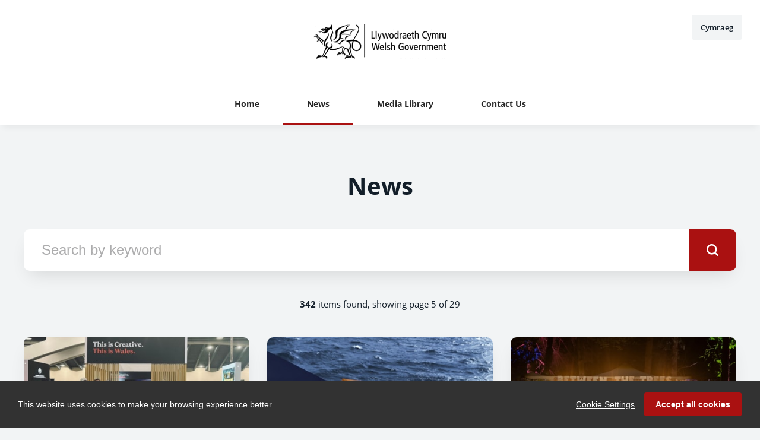

--- FILE ---
content_type: text/html; charset=utf-8
request_url: https://media.service.gov.wales/news/t/economy?page=5
body_size: 8301
content:

<!DOCTYPE html>
<!--
  Powered by PRgloo; providing powerful, fun to use software for communication professionals. www.prgloo.com
-->
<html class="has-js" lang="en-GB">
<head>
  <meta http-equiv="content-type" content="text/html; charset=UTF-8">
  <meta http-equiv="content-language" content="en-GB">
  <meta name="twitter:dnt" content="on">
  <title>News | Welsh Government News Page: 5</title>

<script src="/Content/Gloo/cookies?v=widfAwfWowBAKSfP9uZpJhP94b9dp1_NPxJhxnRF7Qo1"></script>

<script>
  var options = {
    lang: 'en-GB',
    locale: {
      'en-GB': {
        barMainText: "This website uses cookies to make your browsing experience better.",
        barLinkSetting: "Cookie Settings",
        barBtnAcceptAll: "Accept all cookies",
        learnMore: "Cookie and privacy policy",
        modalMainTitle: "Cookie settings",
        modalMainText: "Cookies are small text files which help websites to remember your preferences, keep track of the pages you browse and generally customise your experience of the site. They are created when you visit a site and are either stored on your computer to be activated when you visit that site again (persistent) or are deleted when you leave (temporary). They don&#39;t normally contain information which can personally identify you: they simply contain the URL of the website, the duration &amp; scope of the cookie and a random number. Please see below for the cookies used on this site and use the tools to switch them on or off.",
        modalBtnSave: "Save current settings",
        modalBtnAcceptAll: "Accept all cookies and close",
        modalAffectedSolutions: "Affected solutions:",
        off: "Off",
        on: "On"
      }
    },
    localeAnalytics: {
      'en-GB': {
        name: "Analytics Cookies",
        description: "Analytical cookies help us to improve our website by collecting and reporting information on how you use the site including popular pages."
      }
    },
    localeAnalyticsService: {
      'en-GB': {
        name: "Google Analytics"
      }
    },
    localeNecessary: {
      'en-GB': {
        name: "Strictly Necessary Cookies",
        description: "Some of our cookies are essential and parts of the site won&#39;t work without them. This includes recording your cookie storage preferences."
      }
    },
    localeSharing: {
      'en-GB': {
        name: "Sharing Service Cookies",
        description: "These are cookies set by &quot;AddThis&quot;, the service which allows you to share content on social media and other channels."
      }
    },
    localeSharingService: {
      'en-GB': {
        name: ''
      }
    },
    localeSocial: {
      'en-GB': {
        name: "Social Media Cookies",
        description: "These cookies are set by Facebook, X, or BlueSky, and without them, you will not be able to see our company feeds on the home page."
      }
    },
    localeSocialService: {
      'en-GB': {
        name: 'Facebook'
      }
    },
    policyUrl: 'https://gov.wales/website-privacy-policy',
    sharing: false,
    social: true,
    theme: {
      barColor: '#323232',
      barTextColor: '#ffffff',
      barMainButtonColor: '#aa1111',
      barMainButtonTextColor: '#ffffff'
    }
  };
  gloo.cookieConsent(options);
</script>
<script>(function(w,d,s,l,i){w[l]=w[l]||[];w[l].push({'gtm.start':
new Date().getTime(),event:'gtm.js'});var f=d.getElementsByTagName(s)[0],
j=d.createElement(s),dl=l!='dataLayer'?'&l='+l:'';j.async=true;j.src=
'https://www.googletagmanager.com/gtm.js?id='+i+dl;f.parentNode.insertBefore(j,f);
})(window,document,'script','dataLayer','GTM-KQNTNW7');</script>



  <link rel="dns-prefetch" href="//cdn.prgloo.com" />
  <meta name="viewport" content="width=device-width, initial-scale=1.0">
  <meta name="application-name" content="Welsh Government">
  <meta name="description" content="News from Welsh Government" />
  <meta name="keywords" content="" />
  <meta name="robots" content="index, follow" />
  <meta name="copyright" content="2026 - Welsh Government" />
  <meta name="generated" content="2026-01-25 02:59:23Z" />
  <meta name="version" content="3.4.2003.0" />

  <link type="application/rss+xml" rel="alternate" title="News from Welsh Government" href="/feed/rss" />
  <link href="/Content/Gloo/css?v=jCrXO1l5q75u2KUfG-YVwZD_Y6M3QtHLkoGJAP_Jq001" rel="stylesheet"/>

  <link rel="shortcut icon" href="https://cdn.prgloo.com/web/WelshGov/favicon.ico">
  <link rel="canonical" href="https://media.service.gov.wales/news/" />
  <meta property="og:site_name" content="Welsh Government News" />
  <meta property="og:title" content="News | Welsh Government News Page: 5" />
  <meta property="og:description" content="News from Welsh Government" />
  <meta property="og:url" content="https://media.service.gov.wales/news/" />
  <meta property="og:image" content="https://cdn.prgloo.com/web/WelshGov/WelshGovPlaceholder.png" />
  <meta property="og:type" content="website" />
  <meta name="twitter:card" content="summary" />
  <meta name="twitter:title" content="News | Welsh Government News Page: 5" />
  <meta name="twitter:description" content="News from Welsh Government" />
  <meta name="twitter:url" content="https://media.service.gov.wales/news/" />
  <meta name="twitter:image" content="https://cdn.prgloo.com/web/WelshGov/WelshGovPlaceholder.png" />
  <style type="text/css">
    :root{--link-colour:#0360a6;--link-hover-colour:#3878be;--quote-accent-colour:#aa1111;--button-bg:#aa1111;--button-hover-bg:#d81f1f;--thumbnail-accent-colour:#aa1111;--nav-accent-colour:#aa1111}:root{--focus-colour:#aa1111;--card-title-hover-colour:#3878be}.website-picker__flag{display:none}.website-picker__title{margin-left:15px}.social-widgets .card,.card.gloo-twitter-feed,.card.gloo-bluesky-feed,.card.gloo-facebook-feed{border-radius:12px}
  </style>

</head>
<body class="pg-news">
  <div class="frame">
<noscript><iframe src="https://www.googletagmanager.com/ns.html?id=GTM-KQNTNW7"
height="0" width="0" style="display:none;visibility:hidden"></iframe></noscript>


    <header class="header" role="banner">
      <div class="wrapper">
        <a class="skip-link" href='#body-content'>Skip to content</a>
<div class="header__logo">
  <a class="header__logo-link" href="https://welshgov-newsroom.prgloo.com/">
    <img class="header__logo-image" src="https://cdn.prgloo.com/web/WelshGov/WelshGovEmailHeader.png" alt="Welsh Government">
  </a>
</div>
      </div>
      <button class="menu-btn" aria-label="Navigation Menu" aria-haspopup="true" aria-expanded="false">
        <span></span>
      </button>
    </header>

      <div class="website-picker">
        <a class="website-picker__link" href="https://cyfryngau.gwasanaeth.llyw.cymru" title="Cymraeg">
          <div class="website-picker__item">
            <img class="website-picker__flag" src="/Content/Shared/icons/cy-gb.png" alt="Cymraeg icon">
            <span class="website-picker__title">Cymraeg</span>
          </div>
        </a>
      </div>


    <nav class="navbar" role="navigation">
      <div class="wrapper">
<div class="navigation">
  <ul class="navigation__list">
        <li class="navigation__item ">
          <a class="navigation__link" href="/" >
            <span class="navigation__text">
              Home
            </span>
          </a>
        </li>
        <li class="navigation__item selected">
          <a class="navigation__link" href="/news" aria-current=page>
            <span class="navigation__text">
              News
            </span>
          </a>
        </li>
        <li class="navigation__item ">
          <a class="navigation__link" href="/media-library" >
            <span class="navigation__text">
              Media Library
            </span>
          </a>
        </li>
        <li class="navigation__item ">
          <a class="navigation__link" href="/contacts" >
            <span class="navigation__text">
              Contact Us
            </span>
          </a>
        </li>

  </ul>
</div>
      </div>
    </nav>

    <main id="body-content" class="main-content" role="main" aria-label="News | Welsh Government News Page: 5 page main content area">
      

<div class="wrapper wrapper--content">
  <h1 class="page-header">News</h1>
<form action="" method="get">  <div class="search" role="search">
    <label class="search__label" for="SearchString">Search by keyword</label>
    <input class="input&#32;input--search" id="SearchString" maxlength="30" name="SearchString" placeholder="Search&#32;by&#32;keyword" type="text" value="" />
    <button type="submit" class="button search__submit" title="Go" aria-label="submit">
      <span class="icon-search"></span>
    </button>
  </div>
</form>  <p class="page-results">
    <strong>342</strong> items found, showing page 5 of 29
  </p>

  <div class="grid grid--news" role="region" aria-label="News items">
    <div class="card">
      <div class="card__thumbnail">
        <img class="card__thumbnail-image" src="https://cdn.prgloo.com/media/606ccd5e21694bf0bd8764b87050e79f.jpg?width=442&amp;height=663" alt="Jack Sargeant GDC 2">

      </div>

      <div class="card__body">
        <time class="card__date">
          Tuesday 3 Jun 2025, 00:01
        </time>
        <h2 class="card__title">
          <a class="card__link" href="/news/power-up-welsh-games-industry-gets-extra-boost-with-new-fund">
            Power up! Welsh games industry gets extra boost with new fund
          </a>
        </h2>
        <div class="card__summary">
          <p>Six Welsh games development companies are set to receive an £850k funding boost from the Welsh Government, helping them to hit ‘play’ on the next level of their projects.</p>
        </div>

    <div class="card__tags tags">
          <div class="tag"><a class="tag__link" href="/news/t/minister-for-culture-skills-and-social-partnership-jack-sargeant">Minister for Culture, Skills and Social Partnership - Jack Sargeant</a></div>
          <div class="tag"><a class="tag__link" href="/news/t/arts-and-sport">Arts and Sport</a></div>
          <div class="tag"><a class="tag__link" href="/news/t/economy">Economy</a></div>
    </div>
      </div>
    </div>
    <div class="card">
      <div class="card__thumbnail">
        <img class="card__thumbnail-image" src="https://cdn.prgloo.com/media/374d08715bf84febaf1446fba8da4adb.jpg?width=442&amp;height=663" alt="A project being supported by the Welsh Government is aiming to develop the next generation of tidal stream turbine blades">

      </div>

      <div class="card__body">
        <time class="card__date">
          Thursday 29 May 2025, 00:01
        </time>
        <h2 class="card__title">
          <a class="card__link" href="/news/next-generation-of-tidal-stream-turbine-blades-to-be-developed-in-wales">
            Next generation of tidal stream turbine blades to be developed in Wales
          </a>
        </h2>
        <div class="card__summary">
          <p>A project being supported by the Welsh Government is aiming to develop the next generation of tidal stream turbine blades, with the potential to transform the tidal energy industry.</p>
        </div>

    <div class="card__tags tags">
          <div class="tag"><a class="tag__link" href="/news/t/cabinet-secretary-for-economy-energy-and-planning-rebecca-evans">Cabinet Secretary for Economy, Energy and Planning - Rebecca Evans</a></div>
          <div class="tag"><a class="tag__link" href="/news/t/economy">Economy</a></div>
          <div class="tag"><a class="tag__link" href="/news/t/cabinet-secretary-for-economy-energy-and-welsh-language-ken-skates-ms">Cabinet Secretary for Economy, Energy &amp; Welsh Language - Ken Skates MS</a></div>
    </div>
      </div>
    </div>
    <div class="card">
      <div class="card__thumbnail">
        <img class="card__thumbnail-image" src="https://cdn.prgloo.com/media/f84b041e0b1c45358beee54475b7d17e.jpg?width=442&amp;height=663" alt="Between the Trees Festival">

      </div>

      <div class="card__body">
        <time class="card__date">
          Wednesday 21 May 2025, 00:01
        </time>
        <h2 class="card__title">
          <a class="card__link" href="/news/supported-events-achieve-huge-return-on-investment">
            Supported events achieve huge return on investment
          </a>
        </h2>
        <div class="card__summary">
          <p>Arts, culture and sporting events supported by Welsh Government through Event Wales generated more than £40m for the economy in 2024.</p>
        </div>

    <div class="card__tags tags">
          <div class="tag"><a class="tag__link" href="/news/t/cabinet-secretary-for-economy-energy-and-planning-rebecca-evans">Cabinet Secretary for Economy, Energy and Planning - Rebecca Evans</a></div>
          <div class="tag"><a class="tag__link" href="/news/t/economy">Economy</a></div>
          <div class="tag"><a class="tag__link" href="/news/t/cabinet-secretary-for-economy-energy-and-welsh-language-ken-skates-ms">Cabinet Secretary for Economy, Energy &amp; Welsh Language - Ken Skates MS</a></div>
    </div>
      </div>
    </div>
    <div class="card">
      <div class="card__thumbnail">
        <img class="card__thumbnail-image" src="https://cdn.prgloo.com/media/ba1ea74f10a544b7b80e9d6d7755d2fc.jpg?width=442&amp;height=663" alt="Industry 4 Visit 15 May 2025 L-R Charlie Grayson, Robyn Selby, Minister Jack Sargeant, Rosie Berry, Jacob Cook">

      </div>

      <div class="card__body">
        <time class="card__date">
          Thursday 15 May 2025, 23:00
        </time>
        <h2 class="card__title">
          <a class="card__link" href="/news/hbo-bbc-industry-brings-skills-boost-to-welsh-screen-sector">
            Hit HBO / BBC drama Industry brings skills boost to Welsh screen sector
          </a>
        </h2>
        <div class="card__summary">
          <p>The latest series of huge global hit TV show, Industry, currently being filmed in Cardiff, is bringing more employment, career progression and upskilling opportunities to Wales’ TV sector.</p>
        </div>

    <div class="card__tags tags">
          <div class="tag"><a class="tag__link" href="/news/t/minister-for-culture-skills-and-social-partnership-jack-sargeant">Minister for Culture, Skills and Social Partnership - Jack Sargeant</a></div>
          <div class="tag"><a class="tag__link" href="/news/t/arts-and-sport">Arts and Sport</a></div>
          <div class="tag"><a class="tag__link" href="/news/t/economy">Economy</a></div>
          <div class="tag"><a class="tag__link" href="/news/t/skills">Skills</a></div>
    </div>
      </div>
    </div>
    <div class="card">
      <div class="card__thumbnail">
        <img class="card__thumbnail-image" src="https://cdn.prgloo.com/media/cbda876ed15e4a1f8153d0f0a3613b58.jpg?width=442&amp;height=663" alt="Cabinet Secretary for Economy, Energy and Planning, Rebecca Evans with Cllr Mark Norris, Rhondda Cynon Taf Council&#8217;s Cabinet Member for Prosperity and Development at Ynysangharad War Memorial Park">

      </div>

      <div class="card__body">
        <time class="card__date">
          Wednesday 14 May 2025, 00:01
        </time>
        <h2 class="card__title">
          <a class="card__link" href="/news/gbp-5m-investment-in-tourism-projects-will-enhance-visitor-experience">
            £5m investment in tourism projects will enhance visitor experience
          </a>
        </h2>
        <div class="card__summary">
          <p>Tourism projects in Wales are set to receive a share of millions of pounds to invest in getting the basics right for visitors.</p>
        </div>

    <div class="card__tags tags">
          <div class="tag"><a class="tag__link" href="/news/t/cabinet-secretary-for-economy-energy-and-planning-rebecca-evans">Cabinet Secretary for Economy, Energy and Planning - Rebecca Evans</a></div>
          <div class="tag"><a class="tag__link" href="/news/t/economy">Economy</a></div>
    </div>
      </div>
    </div>
    <div class="card">
      <div class="card__thumbnail">
        <img class="card__thumbnail-image" src="https://cdn.prgloo.com/media/fb3f738c682744cc90414a8bf557153e.png?width=442&amp;height=663" alt="Glucowear is worn on the wrist and uses ultra-low power microwave signals to monitor glucose levels">

      </div>

      <div class="card__body">
        <time class="card__date">
          Wednesday 7 May 2025, 00:01
        </time>
        <h2 class="card__title">
          <a class="card__link" href="/news/world-first-wearable-diabetes-monitor-being-developed-with-eu-funding-boost">
            World-first wearable diabetes monitor being developed with EU funding boost
          </a>
        </h2>
        <div class="card__summary">
          <p>A Welsh business is developing a potentially revolutionary way of managing diabetes after receiving funding from the world’s largest research collaboration programme.</p>
        </div>

    <div class="card__tags tags">
          <div class="tag"><a class="tag__link" href="/news/t/cabinet-secretary-for-economy-energy-and-planning-rebecca-evans">Cabinet Secretary for Economy, Energy and Planning - Rebecca Evans</a></div>
          <div class="tag"><a class="tag__link" href="/news/t/economy">Economy</a></div>
          <div class="tag"><a class="tag__link" href="/news/t/cabinet-secretary-for-economy-energy-and-welsh-language-ken-skates-ms">Cabinet Secretary for Economy, Energy &amp; Welsh Language - Ken Skates MS</a></div>
    </div>
      </div>
    </div>
    <div class="card">
      <div class="card__thumbnail">
        <img class="card__thumbnail-image" src="https://cdn.prgloo.com/media/ecb8f917d0f043ef95c142cbc54e2cb2.png?width=442&amp;height=663" alt="HydroWing Technology">

      </div>

      <div class="card__body">
        <time class="card__date">
          Tuesday 6 May 2025, 23:00
        </time>
        <h2 class="card__title">
          <a class="card__link" href="/news/welsh-government-backs-tidal-power-with-gbp-2-million-investment">
            Welsh Government backs tidal power with £2 million investment
          </a>
        </h2>
        <div class="card__summary">
          <p>The Welsh Government has completed a £2 million equity investment in tidal energy firm Inyanga Marine Energy Group, reinforcing Wales' commitment to developing renewable energy.</p>
        </div>

    <div class="card__tags tags">
          <div class="tag"><a class="tag__link" href="/news/t/first-minister-eluned-morgan">First Minister - Eluned Morgan</a></div>
          <div class="tag"><a class="tag__link" href="/news/t/economy">Economy</a></div>
          <div class="tag"><a class="tag__link" href="/news/t/corporate">Corporate</a></div>
    </div>
      </div>
    </div>
    <div class="card">
      <div class="card__thumbnail">
        <img class="card__thumbnail-image" src="https://cdn.prgloo.com/media/b008ad0ede4c42ad8e13045d00378504.jpg?width=442&amp;height=663" alt="Solar Panels - Local Energy">

      </div>

      <div class="card__body">
        <time class="card__date">
          Thursday 1 May 2025, 00:01
        </time>
        <h2 class="card__title">
          <a class="card__link" href="/news/gbp-10m-to-support-community-led-energy-projects-across-wales">
            £10m to support community-led energy projects across Wales
          </a>
        </h2>
        <div class="card__summary">
          <p>New funding is now available to support organisations across Wales to develop Smart Local Energy Systems (SLES), helping ensure the benefits of energy generation are retained and felt in local communities.</p>
        </div>

    <div class="card__tags tags">
          <div class="tag"><a class="tag__link" href="/news/t/cabinet-secretary-for-economy-energy-and-planning-rebecca-evans">Cabinet Secretary for Economy, Energy and Planning - Rebecca Evans</a></div>
          <div class="tag"><a class="tag__link" href="/news/t/economy">Economy</a></div>
    </div>
      </div>
    </div>
    <div class="card">
      <div class="card__thumbnail">
        <img class="card__thumbnail-image" src="https://cdn.prgloo.com/media/ade12d4545044ad8afcd3ee8727a97cc.jpg?width=442&amp;height=663" alt="Copyright Visit Wales">

      </div>

      <div class="card__body">
        <time class="card__date">
          Wednesday 30 Apr 2025, 00:01
        </time>
        <h2 class="card__title">
          <a class="card__link" href="/news/new-gbp-1m-fund-to-boost-welsh-tourism-come-rain-or-shine">
            New £1m fund to boost Welsh tourism come rain or shine
          </a>
        </h2>
        <div class="card__summary">
          <p>A new £1 million fund will help to ensure tourism attractions across Wales can welcome visitors whatever the weather.</p>
        </div>

    <div class="card__tags tags">
          <div class="tag"><a class="tag__link" href="/news/t/cabinet-secretary-for-economy-energy-and-planning-rebecca-evans">Cabinet Secretary for Economy, Energy and Planning - Rebecca Evans</a></div>
          <div class="tag"><a class="tag__link" href="/news/t/economy">Economy</a></div>
    </div>
      </div>
    </div>
    <div class="card">
      <div class="card__thumbnail">
        <img class="card__thumbnail-image" src="https://cdn.prgloo.com/media/58868064803044918b5ee3ee36867858.jpg?width=442&amp;height=663" alt="RE in Japan">

      </div>

      <div class="card__body">
        <time class="card__date">
          Friday 25 Apr 2025, 00:01
        </time>
        <h2 class="card__title">
          <a class="card__link" href="/news/wales-and-japan-deepen-ties-at-tokyo-showcase">
            Wales and Japan deepen ties at Tokyo showcase
          </a>
        </h2>
        <div class="card__summary">
          <p>Wales’ economic ties with Japan have been further strengthened at an investor showcase in Tokyo.</p>
        </div>

    <div class="card__tags tags">
          <div class="tag"><a class="tag__link" href="/news/t/cabinet-secretary-for-economy-energy-and-planning-rebecca-evans">Cabinet Secretary for Economy, Energy and Planning - Rebecca Evans</a></div>
          <div class="tag"><a class="tag__link" href="/news/t/economy">Economy</a></div>
    </div>
      </div>
    </div>
    <div class="card">
      <div class="card__thumbnail">
        <img class="card__thumbnail-image" src="https://cdn.prgloo.com/media/baa5ca1cfb064a79b6d34dc0cfb39202.jpg?width=442&amp;height=663" alt="Prestatyn Business Park">

      </div>

      <div class="card__body">
        <time class="card__date">
          Monday 14 Apr 2025, 00:01
        </time>
        <h2 class="card__title">
          <a class="card__link" href="/news/vandalism-hotspot-transformed-into-modern-businesses-park">
            Vandalism hotspot transformed into modern businesses park
          </a>
        </h2>
        <div class="card__summary">
          <p>A North Wales warehouse site which fell into disrepair and became a haven for anti-social behaviour has been transformed into a modern businesses park with Welsh Government support.&nbsp;</p>
        </div>

    <div class="card__tags tags">
          <div class="tag"><a class="tag__link" href="/news/t/cabinet-secretary-for-economy-energy-and-planning-rebecca-evans">Cabinet Secretary for Economy, Energy and Planning - Rebecca Evans</a></div>
          <div class="tag"><a class="tag__link" href="/news/t/economy">Economy</a></div>
          <div class="tag"><a class="tag__link" href="/news/t/cabinet-secretary-for-economy-energy-and-welsh-language-ken-skates-ms">Cabinet Secretary for Economy, Energy &amp; Welsh Language - Ken Skates MS</a></div>
    </div>
      </div>
    </div>
    <div class="card">
      <div class="card__thumbnail">
        <img class="card__thumbnail-image" src="https://cdn.prgloo.com/media/f961af41116041e28938bf5d83ce2745.jpg?width=442&amp;height=663" alt="The Toyota Lean Clusters Programme helps businesses boost productivity">

      </div>

      <div class="card__body">
        <time class="card__date">
          Wednesday 9 Apr 2025, 00:01
        </time>
        <h2 class="card__title">
          <a class="card__link" href="/news/huge-productivity-gains-from-toyota-assistance-programme">
            Huge productivity gains from Toyota assistance programme
          </a>
        </h2>
        <div class="card__summary">
          <p>A programme helping organisations across Wales deliver productivity improvements and reduce waste in conjunction with Toyota has seen a number of major companies report savings of £1m each.</p>
        </div>

    <div class="card__tags tags">
          <div class="tag"><a class="tag__link" href="/news/t/cabinet-secretary-for-economy-energy-and-planning-rebecca-evans">Cabinet Secretary for Economy, Energy and Planning - Rebecca Evans</a></div>
          <div class="tag"><a class="tag__link" href="/news/t/economy">Economy</a></div>
          <div class="tag"><a class="tag__link" href="/news/t/cabinet-secretary-for-economy-energy-and-welsh-language-ken-skates-ms">Cabinet Secretary for Economy, Energy &amp; Welsh Language - Ken Skates MS</a></div>
    </div>
      </div>
    </div>

  </div>

<div class="paging"><ul class="pagination"><li class="PagedList-skipToPrevious"><a href="/news/t/economy?page=4" rel="prev" title="Page&#32;Previous">Previous</a></li><li><a href="/news/t/economy?page=1" title="Page&#32;1">1</a></li><li><a href="/news/t/economy?page=2" title="Page&#32;2">2</a></li><li><a href="/news/t/economy?page=3" title="Page&#32;3">3</a></li><li><a href="/news/t/economy?page=4" title="Page&#32;4">4</a></li><li class="active"><a title="Page&#32;5">5</a></li><li><a href="/news/t/economy?page=6" title="Page&#32;6">6</a></li><li><a href="/news/t/economy?page=7" title="Page&#32;7">7</a></li><li><a href="/news/t/economy?page=8" title="Page&#32;8">8</a></li><li><a href="/news/t/economy?page=9" title="Page&#32;9">9</a></li><li><a href="/news/t/economy?page=10" title="Page&#32;10">10</a></li><li class="disabled&#32;PagedList-ellipses"><a title="Page&#32;&amp;#8230;">&#8230;</a></li><li class="PagedList-skipToNext"><a href="/news/t/economy?page=6" rel="next" title="Page&#32;Next">Next</a></li><li class="PagedList-skipToLast"><a href="/news/t/economy?page=29" title="Page&#32;Last">Last</a></li></ul></div></div>
    </main>

    <footer class="footer" role="contentinfo">
      <div class="wrapper">
        <div class="footer__grid footer__grid--v">



<div class="widget-link">
  <a href="https://gov.wales/website-privacy-policy" target="_blank" rel="noopener noreferrer" title="Privacy Policy">Privacy Policy</a>
</div>

<div class="widget-link">
  <a href="https://gov.wales/terms-and-conditions" target="_blank" rel="noopener noreferrer" title="Terms and Conditions.">Terms and Conditions.</a>
</div>

<div class="widget-link">
  <a href="https://gov.wales/accessibility-statement-govwales" target="_blank" rel="noopener noreferrer" title="Accessibility">Accessibility</a>
</div>
  <div class="footer__social social-links">
    <ul class="social-links__list">

  <li class="social-links__item facebook">
    <a class="social-links__link" href="https://www.facebook.com/welshgovernment" target="gloo" title="Facebook" aria-label="Facebook">
      <span class="social-links__icon icon-facebook"></span>
      <span class="social-links__title">Facebook</span>
    </a>
  </li>
  <li class="social-links__item twitter">
    <a class="social-links__link" href="https://x.com/WelshGovernment" target="gloo" title="Twitter" aria-label="Twitter">
      <span class="social-links__icon icon-twitter"></span>
      <span class="social-links__title">Twitter</span>
    </a>
  </li>
    </ul>
  </div>


          <div class="footer__meta">
                <p class="footer__cookiesettings"><a class="ccb__edit" href="#cc_target">Cookie Settings</a></p>

            <p class="footer__copyright">&copy; 2026 Welsh Government</p>
            <p class="footer__gloo">Powered by <a href="https://onclusive.com/what-we-do/pr-comms-tools/">Onclusive PR Manager</a>™</p>
          </div>

        </div>
      </div>
    </footer>

    <script src="/Content/Gloo/js?v=PBdeyRJo_62HKCRHd8XrAslyv71LWP3cvl77Rg4FA4c1"></script>

    <script src="/Content/Shared/slick.min.js"></script>

    
  </div>
</body>
</html>